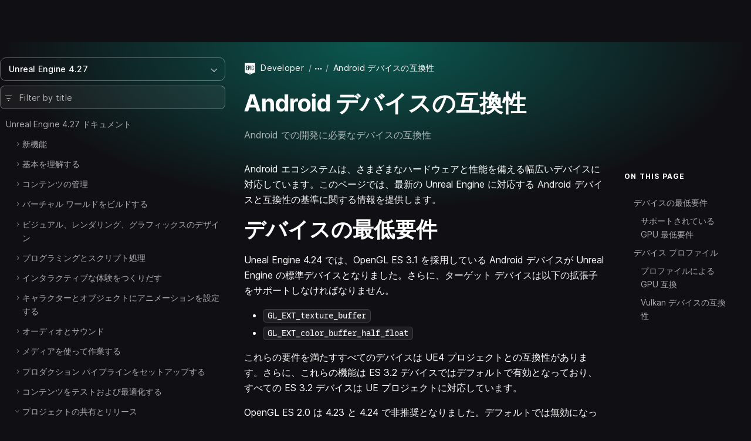

--- FILE ---
content_type: text/html; charset=utf-8
request_url: https://dev.epicgames.com/documentation/ja-jp/unreal-engine/android-device-compatibility?application_version=4.27
body_size: 12145
content:
<!DOCTYPE html><html lang="ja-jp"><head><base href="/documentation/assets/">
    <meta charset="utf-8">
    <meta name="viewport" content="width=device-width, initial-scale=1, minimum-scale=1">

    
      <title>Android デバイスの互換性 | Unreal Engine 4.27 ドキュメンテーション | Epic Developer Community</title>

  <meta name="description" content="Android での開発に必要なデバイスの互換性" />
  <meta property="og:site_name" content="Epic Games Developer" />
  <meta property="og:description" content="Android での開発に必要なデバイスの互換性" />
  <meta property="og:title" content="Android デバイスの互換性 | Unreal Engine 4.27 ドキュメンテーション | Epic Developer Community" />
  <meta property="og:image" content="https://dev.epicgames.com/community/api/documentation/image/meta_tag?path=ja-jp/unreal-engine/android-device-compatibility&amp;application_version=4.27" />
  <meta property="og:image:width" content="1200" />
  <meta property="og:image:height" content="630" />
  <meta property="og:type" content="website"  />
  <meta property="og:url" content="https://dev.epicgames.com/documentation/ja-jp/unreal-engine/sharing-and-releasing-projects-for-unreal-engine" />
  <meta name="twitter:card" content="summary_large_image" />
  <meta name="twitter:title" content="Android デバイスの互換性 | Unreal Engine 4.27 ドキュメンテーション | Epic Developer Community" />
  <meta name="twitter:image" content="https://dev.epicgames.com/community/api/documentation/image/meta_tag?path=ja-jp/unreal-engine/android-device-compatibility&amp;application_version=4.27" />
  <meta name="twitter:description" content="Android での開発に必要なデバイスの互換性" />
  <meta name="twitter:site" content="@UnrealEngine" />

  <link rel="canonical" href="https://dev.epicgames.com/documentation/ja-jp/unreal-engine/sharing-and-releasing-projects-for-unreal-engine" />

    

    <link rel="icon" media="(prefers-color-scheme:light)" type="image/png" href="https://edc-cdn.net/assets/images/favicon-light.png">
    <link rel="icon" media="(prefers-color-scheme:dark)" type="image/png" href="https://edc-cdn.net/assets/images/favicon-dark.png">

    
  <link rel="stylesheet" href="styles.e5d214d42387f52b.css"><style ng-app-id="serverApp">[_nghost-serverApp-c1581645311]{--_scrollbar-track-thickness-px: var(--scrollbar-track-thickness, 7px);--_scrollbar-container-offset-px: var(--scrollbar-container-offset, 0px);--_scrollbar-total-thickness-px: calc(var(--_scrollbar-track-thickness-px) + var(--_scrollbar-container-offset-px) * 2);--_scrollbar-thumb-min-size: var(--scrollbar-thumb-min-size, 20);position:relative!important;box-sizing:border-box!important;padding:0!important;-webkit-overflow-scrolling:touch;will-change:scroll-position}[_nghost-serverApp-c1581645311]    >.ng-scroll-spacer{position:absolute;inset-block-start:0;inset-inline-start:0;width:calc(var(--_spacer-width) * 1px);height:calc(var(--_spacer-height) * 1px);min-width:100%;min-height:100%}[_nghost-serverApp-c1581645311]{scrollbar-width:none!important}[_nghost-serverApp-c1581645311]::-webkit-scrollbar{display:none!important}[_nghost-serverApp-c1581645311]{--_viewport-overflow: auto;--_scrollbar-content-width: fit-content;overflow:var(--_viewport-overflow)}[orientation=vertical][_nghost-serverApp-c1581645311]{--_viewport-overflow: hidden auto;--_scrollbar-content-width: unset}[orientation=horizontal][_nghost-serverApp-c1581645311]{--_viewport-overflow: auto hidden}[_nghost-serverApp-c1581645311]{--_vertical-inset-block-start: var(--_scrollbar-container-offset-px);--_vertical-inset-block-end: var(--_scrollbar-container-offset-px);--_horizontal-inline-start: var(--_scrollbar-container-offset-px);--_horizontal-inline-end: var(--_scrollbar-container-offset-px);--_scrollbar-grid-template: ". scrollbar-y" 1fr "scrollbar-x ." auto / 1fr auto;--_scrollbar-wrapper-y-start: initial;--_scrollbar-wrapper-y-end: 0;--_scrollbar-wrapper-x-top: initial;--_scrollbar-wrapper-x-bottom: 0}[position=invertY][_nghost-serverApp-c1581645311]{--_scrollbar-grid-template: "scrollbar-y ." 1fr ". scrollbar-x" auto / auto 1fr}[position=invertX][_nghost-serverApp-c1581645311]{--_scrollbar-grid-template: "scrollbar-x ." auto ". scrollbar-y" 1fr / 1fr auto}[position=invertAll][_nghost-serverApp-c1581645311]{--_scrollbar-grid-template: ". scrollbar-x" auto "scrollbar-y ." 1fr / auto 1fr }[_nghost-serverApp-c1581645311]{--_horizontal-block-start: initial;--_horizontal-block-end: var(--_scrollbar-container-offset-px)}[_nghost-serverApp-c1581645311]:is([position=invertX],[position=invertAll]){--_horizontal-block-start: var(--_scrollbar-container-offset-px);--_horizontal-block-end: initial;--_scrollbar-wrapper-x-top: 0;--_scrollbar-wrapper-x-bottom: initial}[_nghost-serverApp-c1581645311]{--_vertical-inset-inline-end: var(--_scrollbar-container-offset-px);--_vertical-inset-inline-start: initial}[_nghost-serverApp-c1581645311]:is([position=invertY],[position=invertAll]){--_vertical-inset-inline-start: var(--_scrollbar-container-offset-px);--_vertical-inset-inline-end: initial;--_scrollbar-wrapper-y-start: 0;--_scrollbar-wrapper-y-end: initial}[verticalUsed=true][horizontalUsed=true][_nghost-serverApp-c1581645311]{--_scrollbar-thickness-margin-px: calc(var(--_scrollbar-track-thickness-px) + var(--_scrollbar-container-offset-px) * 3)}[horizontalUsed=true][_nghost-serverApp-c1581645311]{--_vertical-inset-block-start: var(--_scrollbar-container-offset-px);--_vertical-inset-block-end: var(--_scrollbar-thickness-margin-px)}[horizontalUsed=true][_nghost-serverApp-c1581645311]:is([position=invertX],[position=invertAll]){--_vertical-inset-block-start: var(--_scrollbar-thickness-margin-px);--_vertical-inset-block-end: var(--_scrollbar-container-offset-px)}[verticalUsed=true][_nghost-serverApp-c1581645311]{--_horizontal-inline-start: var(--_scrollbar-container-offset-px);--_horizontal-inline-end: var(--_scrollbar-thickness-margin-px)}[verticalUsed=true][_nghost-serverApp-c1581645311]:is([position=invertY],[position=invertAll]){--_horizontal-inline-start: var(--_scrollbar-thickness-margin-px);--_horizontal-inline-end: var(--_scrollbar-container-offset-px)}[_nghost-serverApp-c1581645311]{--_viewport-padding-block-start: 0;--_viewport-padding-block-end: 0;--_viewport-padding-inline-start: 0;--_viewport-padding-inline-end: 0}[appearance=native][verticalUsed=true][_nghost-serverApp-c1581645311]{--_viewport-padding-inline-start: 0;--_viewport-padding-inline-end: var(--_scrollbar-total-thickness-px)}[appearance=native][verticalUsed=true][_nghost-serverApp-c1581645311]:is([position=invertY],[position=invertAll]){--_viewport-padding-inline-start: var(--_scrollbar-total-thickness-px);--_viewport-padding-inline-end: 0}[appearance=native][horizontalUsed=true][_nghost-serverApp-c1581645311]{--_viewport-padding-block-start: 0;--_viewport-padding-block-end: var(--_scrollbar-total-thickness-px)}[appearance=native][horizontalUsed=true][_nghost-serverApp-c1581645311]:is([position=invertX],[position=invertAll]){--_viewport-padding-block-start: var(--_scrollbar-total-thickness-px);--_viewport-padding-block-end: 0}[_nghost-serverApp-c1581645311]{--_horizontal-thumb-display: block;--_vertical-thumb-display: block}[isVerticallyScrollable=false][_nghost-serverApp-c1581645311]{--_vertical-thumb-display: none}[isHorizontallyScrollable=false][_nghost-serverApp-c1581645311]{--_horizontal-thumb-display: none}[visibility=hover][_nghost-serverApp-c1581645311]{--_scrollbar-hover-opacity: 0;--_scrollbar-opacity-transition: opacity var(--scrollbar-hover-opacity-transition-leave-duration, .4s) var(--scrollbar-hover-opacity-transition-leave-delay, 1s)}[visibility=hover][scrolling=true][_nghost-serverApp-c1581645311], [visibility=hover][_nghost-serverApp-c1581645311]:hover, [visibility=hover][_nghost-serverApp-c1581645311]:active, [visibility=hover][_nghost-serverApp-c1581645311]:focus{--_scrollbar-hover-opacity: 1;--_scrollbar-opacity-transition: opacity var(--scrollbar-hover-opacity-transition-enter-duration, 0)}[_nghost-serverApp-c1581645311]{--_viewport_scroll-timeline: unset;--_animation-timeline-y: unset;--_scrollbar-thumb-transform-from: unset;--_scrollbar-thumb-transform-to: unset}[verticalUsed=true][_nghost-serverApp-c1581645311]{--_timeline-scope: --scrollerY;--_animation-timeline-y: --scrollerY;--_viewport_scroll-timeline: --scrollerY y}[horizontalUsed=true][_nghost-serverApp-c1581645311]{--_timeline-scope: --scrollerX;--_animation-timeline-x: --scrollerX;--_viewport_scroll-timeline: --scrollerX x}[verticalUsed=true][horizontalUsed=true][_nghost-serverApp-c1581645311]{--_timeline-scope: --scrollerX, --scrollerY;--_viewport_scroll-timeline: --scrollerX x, --scrollerY y}[_nghost-serverApp-c1581645311]{scroll-timeline:var(--_viewport_scroll-timeline);--_scrollbar-hover-thickness-px: var(--scrollbar-track-hover-thickness, var(--_scrollbar-track-thickness-px));--_scrollbar-active-thickness-px: var(--scrollbar-track-active-thickness, var(--_scrollbar-hover-thickness-px));--_track-y-thickness-px: var(--_scrollbar-track-thickness-px);--_track-x-thickness-px: var(--_scrollbar-track-thickness-px);-webkit-user-select:var(--_viewport-user-select);user-select:var(--_viewport-user-select)}[dragging=x][_nghost-serverApp-c1581645311], [dragging=y][_nghost-serverApp-c1581645311]{--_viewport-user-select: none}[dragging=x][_nghost-serverApp-c1581645311]{--_track-x-thickness-px: var(--_scrollbar-active-thickness-px)}[dragging=y][_nghost-serverApp-c1581645311]{--_track-y-thickness-px: var(--_scrollbar-active-thickness-px)}[_nghost-serverApp-c1581645311]{overscroll-behavior:var(--scrollbar-overscroll-behavior, initial)}[mobile=true][_nghost-serverApp-c1581645311]{overscroll-behavior:var(--scrollbar-mobile-overscroll-behavior, none)}[_nghost-serverApp-c1581645311]{--_viewport-pointer-events: auto;--_scrollbar-y-pointer-events: auto;--_scrollbar-x-pointer-events: auto;pointer-events:var(--_viewport-pointer-events)}[disableInteraction=true][_nghost-serverApp-c1581645311]{--_viewport-pointer-events: none;--_scrollbar-y-pointer-events: none;--_scrollbar-x-pointer-events: none}[isVerticallyScrollable=false][_nghost-serverApp-c1581645311]{--_scrollbar-y-pointer-events: none}[isHorizontallyScrollable=false][_nghost-serverApp-c1581645311]{--_scrollbar-x-pointer-events: none}[_nghost-serverApp-c1581645311]{--_scrollbar-thumb-color: var(--scrollbar-thumb-color, #1e90ff);--_scrollbar-thumb-hover-color: var(--scrollbar-thumb-hover-color, var(--_scrollbar-thumb-color));--_scrollbar-thumb-active-color: var(--scrollbar-thumb-active-color, var(--_scrollbar-thumb-hover-color));--_scrollbar-button-color: var(--scrollbar-button-color, transparent);--_scrollbar-button-hover-color: var(--scrollbar-button-hover-color, var(--_scrollbar-button-color));--_scrollbar-button-active-color: var(--scrollbar-button-active-color, var(--_scrollbar-button-hover-color));--_scrollbar-button-inactive-color: var(--scrollbar-button-inactive-color, color-mix(in srgb, var(--_scrollbar-button-color), #000 35%));--_scrollbar-button-fill: var(--scrollbar-button-fill, var(--_scrollbar-thumb-color));--_scrollbar-button-hover-fill: var(--scrollbar-button-hover-fill, var(--_scrollbar-thumb-hover-color));--_scrollbar-button-active-fill: var(--scrollbar-button-active-fill, var(--_scrollbar-thumb-active-color));--_scrollbar-button-inactive-fill: var(--scrollbar-button-inactive-fill, color-mix(in srgb, var(--_scrollbar-button-fill), #000 35%))}@layer default{[_nghost-serverApp-c1581645311]{display:block;max-height:100%;max-width:100%}}</style><style ng-app-id="serverApp">[_nghost-serverApp-c2617948613]{box-sizing:border-box;width:var(--_scrollbar-content-width);z-index:1;min-width:100%;min-height:100%;padding-block-start:var(--_viewport-padding-block-start, 0);padding-block-end:var(--_viewport-padding-block-end, 0);padding-inline-start:var(--_viewport-padding-inline-start, 0);padding-inline-end:var(--_viewport-padding-inline-end, 0)}@layer default{[_nghost-serverApp-c2617948613]{position:relative}[_nghost-serverApp-c2617948613]:not(table){display:flow-root}}</style><style ng-app-id="serverApp">[_nghost-serverApp-c4020475482]{pointer-events:none;position:absolute;inset:0;display:grid;grid-template:var(--_scrollbar-grid-template)}</style><script src="https://js.hcaptcha.com/1/api.js?render=explicit&uj=true" async defer></script></head>

  <body class="theme-unreal-engine"><!--nghm-->
    <div style="display: none">
      
          <script type="text/javascript">
            window.currentProfile = {};
          </script>
        
      
          <script type="text/javascript">
            window.currentPermissions = {"authorizations":{"user_profiles":{"create_profile":true,"hide":false,"manage_badges":false,"manage_organization":false,"manage_profile":false,"read_profile":true,"unhide":false,"update_my_profile":false},"snippets":{"bypass_rate_limit":false,"create_snippet_post":false,"hide":false,"manage_snippet_post":false,"publish_snippet_post":false,"read_community_hidden":false,"read_metrics":false,"read_snippet":true,"read_snippet_post":true,"read_unpublished_snippet_post":false,"unhide":false},"cms":{"manage_announcements":false,"manage_roadmap":false,"manage_videos":false,"read_announcements":true,"read_video_detail":false}},"roles":["guest"]};
          </script>
        
    </div>

    <app-root class="app-root" ng-version="21.1.1" ngh="20" ng-server-context="ssr"><div id="top"></div><site-header class="d-print-none site-header" ngh="0"><!----><unrealengine-navigation langurlparam="locale" locale="ja" isloggedin="false" customaccountlinks="[
  {
    &quot;id&quot;: &quot;notifications&quot;,
    &quot;key&quot;: &quot;notifications&quot;,
    &quot;label&quot;: &quot;Notifications&quot;,
    &quot;locale&quot;: &quot;en&quot;,
    &quot;hrefTemplate&quot;: &quot;https://dev.epicgames.com/community/api/user_profiles/tab-redirect/notifications/undefined&quot;
  },
  {
    &quot;id&quot;: &quot;favorites&quot;,
    &quot;key&quot;: &quot;favorites&quot;,
    &quot;label&quot;: &quot;Favorites&quot;,
    &quot;locale&quot;: &quot;en&quot;,
    &quot;hrefTemplate&quot;: &quot;/community/profile/undefined/undefined/favorites&quot;
  },
  {
    &quot;id&quot;: &quot;edit-profile&quot;,
    &quot;key&quot;: &quot;edit-profile&quot;,
    &quot;label&quot;: &quot;Edit Profile&quot;,
    &quot;locale&quot;: &quot;en&quot;,
    &quot;hrefTemplate&quot;: &quot;/community/profile/edit&quot;
  }
]" localeoptions="[
  {
    &quot;id&quot;: &quot;en&quot;,
    &quot;locale&quot;: &quot;en&quot;,
    &quot;label&quot;: &quot;English&quot;,
    &quot;langCode&quot;: &quot;en-us&quot;
  },
  {
    &quot;id&quot;: &quot;fr&quot;,
    &quot;locale&quot;: &quot;fr&quot;,
    &quot;label&quot;: &quot;Français&quot;,
    &quot;langCode&quot;: &quot;fr-fr&quot;
  },
  {
    &quot;id&quot;: &quot;es_ES&quot;,
    &quot;locale&quot;: &quot;es_ES&quot;,
    &quot;label&quot;: &quot;Español (España)&quot;,
    &quot;langCode&quot;: &quot;es-es&quot;
  },
  {
    &quot;id&quot;: &quot;es_MX&quot;,
    &quot;locale&quot;: &quot;es_MX&quot;,
    &quot;label&quot;: &quot;Español (LatAm)&quot;,
    &quot;langCode&quot;: &quot;es-mx&quot;
  },
  {
    &quot;id&quot;: &quot;de&quot;,
    &quot;locale&quot;: &quot;de&quot;,
    &quot;label&quot;: &quot;Deutsch&quot;,
    &quot;langCode&quot;: &quot;de-de&quot;
  },
  {
    &quot;id&quot;: &quot;pt_BR&quot;,
    &quot;locale&quot;: &quot;pt_BR&quot;,
    &quot;label&quot;: &quot;Português (Brasil)&quot;,
    &quot;langCode&quot;: &quot;pt-br&quot;
  },
  {
    &quot;id&quot;: &quot;it&quot;,
    &quot;locale&quot;: &quot;it&quot;,
    &quot;label&quot;: &quot;Italiano&quot;,
    &quot;langCode&quot;: &quot;it-it&quot;
  },
  {
    &quot;id&quot;: &quot;pl&quot;,
    &quot;locale&quot;: &quot;pl&quot;,
    &quot;label&quot;: &quot;Polski&quot;,
    &quot;langCode&quot;: &quot;pl-pl&quot;
  },
  {
    &quot;id&quot;: &quot;tr&quot;,
    &quot;locale&quot;: &quot;tr&quot;,
    &quot;label&quot;: &quot;Türkçe&quot;,
    &quot;langCode&quot;: &quot;tr-tr&quot;
  },
  {
    &quot;id&quot;: &quot;ru&quot;,
    &quot;locale&quot;: &quot;ru&quot;,
    &quot;label&quot;: &quot;Русский&quot;,
    &quot;langCode&quot;: &quot;ru-ru&quot;
  },
  {
    &quot;id&quot;: &quot;ja&quot;,
    &quot;locale&quot;: &quot;ja&quot;,
    &quot;label&quot;: &quot;日本語&quot;,
    &quot;langCode&quot;: &quot;ja-jp&quot;
  },
  {
    &quot;id&quot;: &quot;ko&quot;,
    &quot;locale&quot;: &quot;ko&quot;,
    &quot;label&quot;: &quot;한국어&quot;,
    &quot;langCode&quot;: &quot;ko-kr&quot;
  },
  {
    &quot;id&quot;: &quot;zh_CN&quot;,
    &quot;locale&quot;: &quot;zh_CN&quot;,
    &quot;label&quot;: &quot;简体中文&quot;,
    &quot;langCode&quot;: &quot;zh-cn&quot;
  }
]" signoutlink="{
  &quot;id&quot;: &quot;logout&quot;,
  &quot;key&quot;: &quot;logout&quot;,
  &quot;label&quot;: &quot;Sign out&quot;,
  &quot;locale&quot;: &quot;en&quot;,
  &quot;hrefTemplate&quot;: &quot;/community&quot;
}" signinlink="{
  &quot;id&quot;: &quot;signin&quot;,
  &quot;key&quot;: &quot;signin&quot;,
  &quot;label&quot;: &quot;Sign in&quot;,
  &quot;locale&quot;: &quot;en&quot;,
  &quot;hrefTemplate&quot;: &quot;https://dev.epicgames.com/community/api/user_identity/login/start?destination=https%3A%2F%2Fdev.epicgames.com%2Fdocumentation%2Fja-jp%2Funreal-engine%2Fandroid-device-compatibility%3Fapplication_version%3D4.27&quot;
}"></unrealengine-navigation><!----><!----><!----><!----><!----><!----><!----><!----><!----></site-header><side-panel ngh="1"><div class="side-panel"><div class="mb-3"><button type="button" class="btn btn-lg is-close" title="Close"><i class="eds-icon icon-x-mark"></i></button></div><!----></div><div tabindex="0" class="side-panel-backdrop"></div></side-panel><div class="site-container"><site-nav class="site-nav d-print-none" ngh="3"><edc-sidebar class="" application-family="unreal_engine" user-avatar-url="https://edc-cdn.net/assets/images/default-user.svg" app-context="community" can-access-manage="false" locale="ja-jp" nav-links="[]" category-links="[]" is-show-profile-links="true"><div><table-of-contents class="document-table-of-content-block" ngh="2"><!----><div dropdown="dropdown" class="contents-versions dropdown"><button type="button" aria-expanded="false" class="btn btn-outline is-menu-expander w-100 justify-content-between"><span><span>Unreal Engine 4.27</span></span><i class="eds-icon icon-chevron-down"></i></button><ul class="dropdown-menu"><li class="nav-item"><a class="dropdown-item" href="/documentation/ja-jp/unreal-engine/android-device-compatibility?application_version=5.7">Unreal Engine 5.7</a></li><li class="nav-item"><a class="dropdown-item" href="/documentation/ja-jp/unreal-engine/android-device-compatibility?application_version=5.6">Unreal Engine 5.6</a></li><li class="nav-item"><a class="dropdown-item" href="/documentation/ja-jp/unreal-engine/android-device-compatibility?application_version=5.5">Unreal Engine 5.5</a></li><li class="nav-item"><a class="dropdown-item" href="/documentation/ja-jp/unreal-engine/android-device-compatibility?application_version=5.4">Unreal Engine 5.4</a></li><li class="nav-item"><a class="dropdown-item" href="/documentation/ja-jp/unreal-engine/android-device-compatibility?application_version=5.3">Unreal Engine 5.3</a></li><li class="nav-item"><a class="dropdown-item" href="/documentation/ja-jp/unreal-engine/android-device-compatibility?application_version=5.2">Unreal Engine 5.2</a></li><li class="nav-item"><a class="dropdown-item" href="/documentation/ja-jp/unreal-engine/android-device-compatibility?application_version=5.1">Unreal Engine 5.1</a></li><li class="nav-item"><a class="dropdown-item" href="/documentation/ja-jp/unreal-engine/android-device-compatibility?application_version=5.0">Unreal Engine 5.0</a></li><li class="nav-item"><a class="dropdown-item is-active" href="/documentation/ja-jp/unreal-engine/android-device-compatibility?application_version=4.27">Unreal Engine 4.27</a></li><!----></ul></div><!----><div class="toc-form-block"><form novalidate="" class="search-field ng-untouched ng-pristine ng-valid"><i class="eds-icon icon-three-lines-horizontal-decrease icon-pad-left"></i><input type="search" name="query" class="form-control ng-untouched ng-pristine ng-valid" placeholder="Filter by title" aria-label="Filter by title" value=""></form><!----></div><!----><div class="documents-tree"><nav><ul class="contents-table"><li class="contents-table-item"><div class="contents-table-el is-root-entry"><!----><!----><!----><!----><a class="contents-table-link is-parent" href="/documentation/ja-jp/unreal-engine/unreal-engine-4-27-documentation?application_version=4.27">Unreal Engine 4.27 ドキュメント</a><!----></div><ul class="contents-table-list"><li class="contents-table-item"><div class="contents-table-el"><button type="button" class="btn btn-expander" aria-label="Expand"><i class="eds-icon icon-chevron-right icon-expander text-secondary"></i><!----></button><!----><!----><!----><!----><a class="contents-table-link is-parent" href="/documentation/ja-jp/unreal-engine/whats-new?application_version=4.27">新機能</a><!----></div><!----></li><!----><li class="contents-table-item"><div class="contents-table-el"><button type="button" class="btn btn-expander" aria-label="Expand"><i class="eds-icon icon-chevron-right icon-expander text-secondary"></i><!----></button><!----><!----><!----><!----><a class="contents-table-link is-parent" href="/documentation/ja-jp/unreal-engine/understanding-the-basics?application_version=4.27">基本を理解する</a><!----></div><!----></li><!----><li class="contents-table-item"><div class="contents-table-el"><button type="button" class="btn btn-expander" aria-label="Expand"><i class="eds-icon icon-chevron-right icon-expander text-secondary"></i><!----></button><!----><!----><!----><!----><a class="contents-table-link is-parent" href="/documentation/ja-jp/unreal-engine/working-with-content?application_version=4.27">コンテンツの管理</a><!----></div><!----></li><!----><li class="contents-table-item"><div class="contents-table-el"><button type="button" class="btn btn-expander" aria-label="Expand"><i class="eds-icon icon-chevron-right icon-expander text-secondary"></i><!----></button><!----><!----><!----><!----><a class="contents-table-link is-parent" href="/documentation/ja-jp/unreal-engine/building-virtual-worlds?application_version=4.27">バーチャル ワールドをビルドする</a><!----></div><!----></li><!----><li class="contents-table-item"><div class="contents-table-el"><button type="button" class="btn btn-expander" aria-label="Expand"><i class="eds-icon icon-chevron-right icon-expander text-secondary"></i><!----></button><!----><!----><!----><!----><a class="contents-table-link is-parent" href="/documentation/ja-jp/unreal-engine/designing-visuals-rendering-and-graphics?application_version=4.27">ビジュアル、レンダリング、グラフィックスのデザイン</a><!----></div><!----></li><!----><li class="contents-table-item"><div class="contents-table-el"><button type="button" class="btn btn-expander" aria-label="Expand"><i class="eds-icon icon-chevron-right icon-expander text-secondary"></i><!----></button><!----><!----><!----><!----><a class="contents-table-link is-parent" href="/documentation/ja-jp/unreal-engine/programming-and-scripting?application_version=4.27">プログラミングとスクリプト処理</a><!----></div><!----></li><!----><li class="contents-table-item"><div class="contents-table-el"><button type="button" class="btn btn-expander" aria-label="Expand"><i class="eds-icon icon-chevron-right icon-expander text-secondary"></i><!----></button><!----><!----><!----><!----><a class="contents-table-link is-parent" href="/documentation/ja-jp/unreal-engine/making-interactive-experiences?application_version=4.27">インタラクティブな体験をつくりだす</a><!----></div><!----></li><!----><li class="contents-table-item"><div class="contents-table-el"><button type="button" class="btn btn-expander" aria-label="Expand"><i class="eds-icon icon-chevron-right icon-expander text-secondary"></i><!----></button><!----><!----><!----><!----><a class="contents-table-link is-parent" href="/documentation/ja-jp/unreal-engine/animating-characters-and-objects?application_version=4.27">キャラクターとオブジェクトにアニメーションを設定する</a><!----></div><!----></li><!----><li class="contents-table-item"><div class="contents-table-el"><button type="button" class="btn btn-expander" aria-label="Expand"><i class="eds-icon icon-chevron-right icon-expander text-secondary"></i><!----></button><!----><!----><!----><!----><a class="contents-table-link is-parent" href="/documentation/ja-jp/unreal-engine/working-with-audio?application_version=4.27">オーディオとサウンド</a><!----></div><!----></li><!----><li class="contents-table-item"><div class="contents-table-el"><button type="button" class="btn btn-expander" aria-label="Expand"><i class="eds-icon icon-chevron-right icon-expander text-secondary"></i><!----></button><!----><!----><!----><!----><a class="contents-table-link is-parent" href="/documentation/ja-jp/unreal-engine/working-with-media?application_version=4.27">メディアを使って作業する</a><!----></div><!----></li><!----><li class="contents-table-item"><div class="contents-table-el"><button type="button" class="btn btn-expander" aria-label="Expand"><i class="eds-icon icon-chevron-right icon-expander text-secondary"></i><!----></button><!----><!----><!----><!----><a class="contents-table-link is-parent" href="/documentation/ja-jp/unreal-engine/setting-up-your-production-pipeline?application_version=4.27">プロダクション パイプラインをセットアップする</a><!----></div><!----></li><!----><li class="contents-table-item"><div class="contents-table-el"><button type="button" class="btn btn-expander" aria-label="Expand"><i class="eds-icon icon-chevron-right icon-expander text-secondary"></i><!----></button><!----><!----><!----><!----><a class="contents-table-link is-parent" href="/documentation/ja-jp/unreal-engine/testing-and-optimizing-your-content?application_version=4.27">コンテンツをテストおよび最適化する</a><!----></div><!----></li><!----><li class="contents-table-item"><div class="contents-table-el"><button type="button" class="btn btn-expander" aria-label="Collapse"><i class="eds-icon icon-chevron-right icon-expander text-secondary is-rotated"></i><!----></button><!----><!----><!----><!----><a class="contents-table-link is-parent" href="/documentation/ja-jp/unreal-engine/sharing-and-releasing-projects?application_version=4.27">プロジェクトの共有とリリース</a><!----></div><ul class="contents-table-list"><li class="contents-table-item"><div class="contents-table-el"><button type="button" class="btn btn-expander" aria-label="Expand"><!----></button><!----><!----><!----><!----><a class="contents-table-link" href="/documentation/ja-jp/unreal-engine/autosdk-reference?application_version=4.27">AutoSDK のリファレンス</a><!----></div><!----></li><!----><li class="contents-table-item"><div class="contents-table-el"><button type="button" class="btn btn-expander" aria-label="Expand"><!----></button><!----><!----><!----><!----><a class="contents-table-link" href="/documentation/ja-jp/unreal-engine/building-unreal-engine-as-a-library?application_version=4.27">Unreal Engine as a Library をビルドする</a><!----></div><!----></li><!----><li class="contents-table-item"><div class="contents-table-el"><button type="button" class="btn btn-expander" aria-label="Expand"><i class="eds-icon icon-chevron-right icon-expander text-secondary"></i><!----></button><!----><!----><!----><!----><a class="contents-table-link is-parent" href="/documentation/ja-jp/unreal-engine/containers?application_version=4.27">コンテナ</a><!----></div><!----></li><!----><li class="contents-table-item"><div class="contents-table-el"><button type="button" class="btn btn-expander" aria-label="Expand"><i class="eds-icon icon-chevron-right icon-expander text-secondary"></i><!----></button><!----><!----><!----><!----><a class="contents-table-link is-parent" href="/documentation/ja-jp/unreal-engine/linux-game-development?application_version=4.27">Linux ゲームの開発</a><!----></div><!----></li><!----><li class="contents-table-item"><div class="contents-table-el"><button type="button" class="btn btn-expander" aria-label="Collapse"><i class="eds-icon icon-chevron-right icon-expander text-secondary is-rotated"></i><!----></button><!----><!----><!----><!----><a class="contents-table-link is-parent" href="/documentation/ja-jp/unreal-engine/mobile-game-development?application_version=4.27">モバイル ゲームの開発</a><!----></div><ul class="contents-table-list"><li class="contents-table-item"><div class="contents-table-el"><button type="button" class="btn btn-expander" aria-label="Expand"><!----></button><!----><!----><!----><!----><a class="contents-table-link" href="/documentation/ja-jp/unreal-engine/feature-levels-and-rendering-modes?application_version=4.27">機能レベルとレンダリング モード</a><!----></div><!----></li><!----><li class="contents-table-item"><div class="contents-table-el"><button type="button" class="btn btn-expander" aria-label="Collapse"><i class="eds-icon icon-chevron-right icon-expander text-secondary is-rotated"></i><!----></button><!----><!----><!----><!----><a class="contents-table-link is-parent" href="/documentation/ja-jp/unreal-engine/android-game-development?application_version=4.27">Android ゲームの開発</a><!----></div><ul class="contents-table-list"><li class="contents-table-item"><div class="contents-table-el"><button type="button" class="btn btn-expander" aria-label="Expand"><!----></button><!----><!----><!----><!----><a class="contents-table-link" href="/documentation/ja-jp/unreal-engine/android-development-requirements?application_version=4.27">Android Development Requirements</a><!----></div><!----></li><!----><li class="contents-table-item"><div class="contents-table-el is-active"><button type="button" class="btn btn-expander" aria-label="Collapse"><!----></button><!----><!----><span title="Android &amp;#12487;&amp;#12496;&amp;#12452;&amp;#12473;&amp;#12398;&amp;#20114;&amp;#25563;&amp;#24615;">Android デバイスの互換性</span><!----><!----><!----></div><!----></li><!----><li class="contents-table-item"><div class="contents-table-el"><button type="button" class="btn btn-expander" aria-label="Expand"><!----></button><!----><!----><!----><!----><a class="contents-table-link" href="/documentation/ja-jp/unreal-engine/android-quick-start?application_version=4.27">Android クイック スタート</a><!----></div><!----></li><!----><li class="contents-table-item"><div class="contents-table-el"><button type="button" class="btn btn-expander" aria-label="Expand"><!----></button><!----><!----><!----><!----><a class="contents-table-link" href="/documentation/ja-jp/unreal-engine/debugging-android-projects-in-visual-studio-with-agde?application_version=4.27">Visual Studio で AGDE を使用してデバッグする</a><!----></div><!----></li><!----><li class="contents-table-item"><div class="contents-table-el"><button type="button" class="btn btn-expander" aria-label="Expand"><i class="eds-icon icon-chevron-right icon-expander text-secondary"></i><!----></button><!----><!----><!----><!----><a class="contents-table-link is-parent" href="/documentation/ja-jp/unreal-engine/services-for-android?application_version=4.27">Android 向けのサービス</a><!----></div><!----></li><!----><li class="contents-table-item"><div class="contents-table-el"><button type="button" class="btn btn-expander" aria-label="Expand"><i class="eds-icon icon-chevron-right icon-expander text-secondary"></i><!----></button><!----><!----><!----><!----><a class="contents-table-link is-parent" href="/documentation/ja-jp/unreal-engine/android-project-setup?application_version=4.27">Android プロジェクトの設定</a><!----></div><!----></li><!----><li class="contents-table-item"><div class="contents-table-el"><button type="button" class="btn btn-expander" aria-label="Expand"><!----></button><!----><!----><!----><!----><a class="contents-table-link" href="/documentation/ja-jp/unreal-engine/android-debugging?application_version=4.27">Android でのデバッグ作業</a><!----></div><!----></li><!----><li class="contents-table-item"><div class="contents-table-el"><button type="button" class="btn btn-expander" aria-label="Expand"><!----></button><!----><!----><!----><!----><a class="contents-table-link" href="/documentation/ja-jp/unreal-engine/android-virtual-keyboard?application_version=4.27">Android 仮想キーボード</a><!----></div><!----></li><!----><li class="contents-table-item"><div class="contents-table-el"><button type="button" class="btn btn-expander" aria-label="Expand"><!----></button><!----><!----><!----><!----><a class="contents-table-link" href="/documentation/ja-jp/unreal-engine/android-development-reference?application_version=4.27">Android ゲームの開発のリファレンス</a><!----></div><!----></li><!----><li class="contents-table-item"><div class="contents-table-el"><button type="button" class="btn btn-expander" aria-label="Expand"><!----></button><!----><!----><!----><!----><a class="contents-table-link" href="/documentation/ja-jp/unreal-engine/android-vulkan-mobile-renderer?application_version=4.27">Android Vulkan モバイル レンダラ</a><!----></div><!----></li><!----><li class="contents-table-item"><div class="contents-table-el"><button type="button" class="btn btn-expander" aria-label="Expand"><i class="eds-icon icon-chevron-right icon-expander text-secondary"></i><!----></button><!----><!----><!----><!----><a class="contents-table-link is-parent" href="/documentation/ja-jp/unreal-engine/distribution-on-android?application_version=4.27">Android　での配布</a><!----></div><!----></li><!----><li class="contents-table-item"><div class="contents-table-el"><button type="button" class="btn btn-expander" aria-label="Expand"><!----></button><!----><!----><!----><!----><a class="contents-table-link" href="/documentation/ja-jp/unreal-engine/android-configuration-rules-system?application_version=4.27">Android コンフィギュレーション ルール システム</a><!----></div><!----></li><!----><li class="contents-table-item"><div class="contents-table-el"><button type="button" class="btn btn-expander" aria-label="Expand"><!----></button><!----><!----><!----><!----><a class="contents-table-link" href="/documentation/ja-jp/unreal-engine/pso-caching-on-android?application_version=4.27">PSO Caching on Android</a><!----></div><!----></li><!----><li class="contents-table-item"><div class="contents-table-el"><button type="button" class="btn btn-expander" aria-label="Expand"><!----></button><!----><!----><!----><!----><a class="contents-table-link" href="/documentation/ja-jp/unreal-engine/customizing-device-profiles-and-scalability-for-android?application_version=4.27">Android 向けのデバイス プロファイルとスケーラビリティのカスタマイズ</a><!----></div><!----></li><!----><!----><!----></ul><!----></li><!----><li class="contents-table-item"><div class="contents-table-el"><button type="button" class="btn btn-expander" aria-label="Expand"><i class="eds-icon icon-chevron-right icon-expander text-secondary"></i><!----></button><!----><!----><!----><!----><a class="contents-table-link is-parent" href="/documentation/ja-jp/unreal-engine/ios-game-development?application_version=4.27">iOS ゲームの開発</a><!----></div><!----></li><!----><li class="contents-table-item"><div class="contents-table-el"><button type="button" class="btn btn-expander" aria-label="Expand"><i class="eds-icon icon-chevron-right icon-expander text-secondary"></i><!----></button><!----><!----><!----><!----><a class="contents-table-link is-parent" href="/documentation/ja-jp/unreal-engine/mobile-rendering?application_version=4.27">モバイル レンダリング</a><!----></div><!----></li><!----><li class="contents-table-item"><div class="contents-table-el"><button type="button" class="btn btn-expander" aria-label="Expand"><i class="eds-icon icon-chevron-right icon-expander text-secondary"></i><!----></button><!----><!----><!----><!----><a class="contents-table-link is-parent" href="/documentation/ja-jp/unreal-engine/mobile-services?application_version=4.27">モバイル サービス</a><!----></div><!----></li><!----><li class="contents-table-item"><div class="contents-table-el"><button type="button" class="btn btn-expander" aria-label="Expand"><!----></button><!----><!----><!----><!----><a class="contents-table-link" href="/documentation/ja-jp/unreal-engine/mobile-previewer?application_version=4.27">Mobile Previewer</a><!----></div><!----></li><!----><li class="contents-table-item"><div class="contents-table-el"><button type="button" class="btn btn-expander" aria-label="Expand"><!----></button><!----><!----><!----><!----><a class="contents-table-link" href="/documentation/ja-jp/unreal-engine/mobile-packaging-wizard?application_version=4.27">モバイル パッケージング ウィザード</a><!----></div><!----></li><!----><li class="contents-table-item"><div class="contents-table-el"><button type="button" class="btn btn-expander" aria-label="Expand"><!----></button><!----><!----><!----><!----><a class="contents-table-link" href="/documentation/ja-jp/unreal-engine/unreal-plugin-language?application_version=4.27">Unreal プラグイン言語</a><!----></div><!----></li><!----><li class="contents-table-item"><div class="contents-table-el"><button type="button" class="btn btn-expander" aria-label="Expand"><!----></button><!----><!----><!----><!----><a class="contents-table-link" href="/documentation/ja-jp/unreal-engine/performance-guidelines-for-mobile-devices?application_version=4.27">モバイル デバイスのパフォーマンス ガイドライン</a><!----></div><!----></li><!----><li class="contents-table-item"><div class="contents-table-el"><button type="button" class="btn btn-expander" aria-label="Expand"><!----></button><!----><!----><!----><!----><a class="contents-table-link" href="/documentation/ja-jp/unreal-engine/mobile-performance-tips-and-tricks?application_version=4.27">モバイル パフォーマンスのヒントとコツ</a><!----></div><!----></li><!----><!----><!----></ul><!----></li><!----><li class="contents-table-item"><div class="contents-table-el"><button type="button" class="btn btn-expander" aria-label="Expand"><i class="eds-icon icon-chevron-right icon-expander text-secondary"></i><!----></button><!----><!----><!----><!----><a class="contents-table-link is-parent" href="/documentation/ja-jp/unreal-engine/patching-and-dlc?application_version=4.27">パッチと DLC</a><!----></div><!----></li><!----><li class="contents-table-item"><div class="contents-table-el"><button type="button" class="btn btn-expander" aria-label="Expand"><i class="eds-icon icon-chevron-right icon-expander text-secondary"></i><!----></button><!----><!----><!----><!----><a class="contents-table-link is-parent" href="/documentation/ja-jp/unreal-engine/pixel-streaming?application_version=4.27">Pixel Streaming</a><!----></div><!----></li><!----><li class="contents-table-item"><div class="contents-table-el"><button type="button" class="btn btn-expander" aria-label="Expand"><!----></button><!----><!----><!----><!----><a class="contents-table-link" href="/documentation/ja-jp/unreal-engine/playstation-4?application_version=4.27">PlayStation 4</a><!----></div><!----></li><!----><li class="contents-table-item"><div class="contents-table-el"><button type="button" class="btn btn-expander" aria-label="Expand"><i class="eds-icon icon-chevron-right icon-expander text-secondary"></i><!----></button><!----><!----><!----><!----><a class="contents-table-link is-parent" href="/documentation/ja-jp/unreal-engine/xr-development?application_version=4.27">XR 開発</a><!----></div><!----></li><!----><li class="contents-table-item"><div class="contents-table-el"><button type="button" class="btn btn-expander" aria-label="Expand"><!----></button><!----><!----><!----><!----><a class="contents-table-link" href="/documentation/ja-jp/unreal-engine/setting-device-profiles?application_version=4.27">デバイス プロファイルの設定</a><!----></div><!----></li><!----><li class="contents-table-item"><div class="contents-table-el"><button type="button" class="btn btn-expander" aria-label="Expand"><!----></button><!----><!----><!----><!----><a class="contents-table-link" href="/documentation/ja-jp/unreal-engine/low-latency-frame-syncing?application_version=4.27">Low Latency Frame Syncing (低遅延フレーム同期)</a><!----></div><!----></li><!----><li class="contents-table-item"><div class="contents-table-el"><button type="button" class="btn btn-expander" aria-label="Expand"><i class="eds-icon icon-chevron-right icon-expander text-secondary"></i><!----></button><!----><!----><!----><!----><a class="contents-table-link is-parent" href="/documentation/ja-jp/unreal-engine/packaging-and-cooking-games?application_version=4.27">ゲームのパッケージングとクック</a><!----></div><!----></li><!----><li class="contents-table-item"><div class="contents-table-el"><button type="button" class="btn btn-expander" aria-label="Expand"><!----></button><!----><!----><!----><!----><a class="contents-table-link" href="/documentation/ja-jp/unreal-engine/setting-tv-safe-zone-debugging?application_version=4.27">TV セーフティ ゾーンのデバッグ設定</a><!----></div><!----></li><!----><!----><!----></ul><!----></li><!----><li class="contents-table-item"><div class="contents-table-el"><button type="button" class="btn btn-expander" aria-label="Expand"><i class="eds-icon icon-chevron-right icon-expander text-secondary"></i><!----></button><!----><!----><!----><!----><a class="contents-table-link is-parent" href="/documentation/ja-jp/unreal-engine/samples-and-tutorials?application_version=4.27">サンプルとチュートリアル</a><!----></div><!----></li><!----><li class="contents-table-item"><div class="contents-table-el"><button type="button" class="btn btn-expander" aria-label="Expand"><!----></button><!----><!----><!----><!----><a class="contents-table-link" href="/documentation/ja-jp/unreal-engine/BlueprintAPI?application_version=4.27">Unreal Engine Blueprint API Reference</a><!----></div><!----></li><!----><li class="contents-table-item"><div class="contents-table-el"><button type="button" class="btn btn-expander" aria-label="Expand"><!----></button><!----><!----><!----><!----><a class="contents-table-link" href="/documentation/ja-jp/unreal-engine/API?application_version=4.27">Unreal Engine C++ API Reference</a><!----></div><!----></li><!----><li class="contents-table-item"><div class="contents-table-el"><button type="button" class="btn btn-expander" aria-label="Expand"><!----></button><!----><!----><!----><!----><a class="contents-table-link" href="/documentation/ja-jp/unreal-engine/PythonAPI?application_version=4.27">Unreal Engine Python API Documentation</a><!----></div><!----></li><!----><!----><!----></ul><!----></li><!----><!----><!----></ul></nav></div><!----><!----><!----><!----></table-of-contents><!----></div><!----></edc-sidebar><!----></site-nav><router-outlet class="page-content"></router-outlet><document ngh="17"><div class="page-document has-theme-bg"><!----><button type="button" class="btn is-active is-table-of-contents d-md-none d-print-none stick-to-top"><span>Table of Contents</span><i class="eds-icon icon-chevron-down icon-pad-left"></i></button><!----><div class="container"><!----><div class="row align-items-start"><main><header class="section-page-header"><div class="row d-flex justify-content-between"><div class="col col-sm-10"><breadcrumbs ngh="4"><ol class="breadcrumb is-shrinkable"><li class="breadcrumb-item is-root"><span class="icon-pad-right"><img alt="Epic Games" width="20" height="20" class="align-middle" src="https://edc-cdn.net/assets/images/logo-epic.svg"></span><a href="/">Developer</a></li><!----><li class="breadcrumb-item is-expander"><button type="button" class="btn btn-breadcrumb" title="Expand" aria-label="Expand breadcrumbs"><i class="eds-icon icon-ellipsis-horizontal"></i></button></li><!----><!----><!----><!----><!----><!----><!----><!----><!----><!----><!----><!----><!----><!----><!----><!----><!----><!----><!----><!----><!----><li class="breadcrumb-item active" aria-current="page"><span class="text-truncate">Android デバイスの互換性</span><!----><!----></li><!----><!----><!----><!----></ol><!----></breadcrumbs></div><!----></div><!----><h1>Android デバイスの互換性</h1><p class="text-secondary mb-0"> Android での開発に必要なデバイスの互換性 </p><!----></header><!----><div class="row"><div class="col-lg-9 print-w-100"><!----><!----><!----><header class="document-header mb-3 d-lg-none d-print-none"><content-nav class="content-nav is-collapsible" ngh="5"><!----><button type="button" class="btn btn-md btn-outline"> On this page<i class="eds-icon icon-pad-left icon-chevron-down"></i></button><!----><!----><!----><!----><!----><!----><!----></content-nav></header><!----><article><!----><!----><document-content-blocks-renderer class="d-block" ngh="10"><div id="content-blocks-renderer" class="content-blocks-renderer"><block-switch-control class="block-switch-control" ngh="6"><!----></block-switch-control><block-switch-info class="block-switch-info" ngh="7"><!----></block-switch-info><blocks-renderer id="blocks-renderer" ngh="9"><!----><block-markdown ngh="8"><div class="block-markdown"><p>Android エコシステムは、さまざまなハードウェアと性能を備える幅広いデバイスに対応しています。このページでは、最新の Unreal Engine に対応する Android デバイスと互換性の基準に関する情報を提供します。</p>

<h2 id="デバイスの最低要件">デバイスの最低要件</h2>
<p>Uneal Engine 4.24 では、OpenGL ES 3.1 を採用している Android デバイスが Unreal Engine の標準デバイスとなりました。さらに、ターゲット デバイスは以下の拡張子をサポートしなければなりません。</p>

<ul>
  <li><code>GL_EXT_texture_buffer</code></li>
  <li><code>GL_EXT_color_buffer_half_float</code></li>
</ul>

<p>これらの要件を満たすすべてのデバイスは UE4 プロジェクトとの互換性があります。さらに、これらの機能は ES 3.2 デバイスではデフォルトで有効となっており、すべての ES 3.2 デバイスは UE プロジェクトに対応しています。</p>

<block-callout-md callout-type="note">
<p>OpenGL ES 2.0 は 4.23 と 4.24 で非推奨となりました。デフォルトでは無効になっていますが、プロジェクト設定で有効にすることができます。4.25 で完全に削除されました。</p>
</block-callout-md>

<h3 id="サポートされているgpu最低要件">サポートされている GPU 最低要件</h3>
<p>4.25 において、以下の GPU は ES 3.1 に対する上記の要件を満たしています。</p>

<ul>
  <li>Adreno 4xx 以上</li>
  <li>Mali T6xx 以上</li>
  <li>PowerVR Rogue G6100</li>
</ul>

<h2 id="デバイスプロファイル">デバイス プロファイル</h2>
<p>以下の仕様は Android 用のデフォルト デバイス プロファイルの概要です。Android GPU のワイドレンジをうまくカバーするために、Android デバイス プロファイルはバケットに分割されます。これらのバケットはデフォルトとなります。プロジェクトのニーズを満たすためにカスタム <a href="/documentation/ja-jp/unreal-engine/setting-device-profiles?application_version=4.27" data-queryparams="{&quot;application_version&quot;:&quot;4.27&quot;}" data-pathname="/ja-jp/unreal-engine/setting-device-profiles">デバイス プロファイル</a> を作成することを推奨します。リファレンスの骨組みとして、Android_High プロファイルには UE4 が Android デバイスに対してサポートするたくさんの機能が示されます。Android_Low には、UE4 が現在サポートする最低価格のデバイスの最低機能が示されます。</p>

<div class="table-responsive"><table class="table" style="--columns-count: 4;">
  <thead>
    <tr>
      <th style="text-align: left">コンソール変数</th>
      <th>Android_High</th>
      <th>Android_Medium</th>
      <th>Android_Low</th>
    </tr>
  </thead>
  <tbody>
    <tr>
      <td style="text-align: left">r.MobileContentScaleFactor</td>
      <td>1.0</td>
      <td>1.0</td>
      <td>0.8</td>
    </tr>
    <tr>
      <td style="text-align: left">sg.ViewDistanceQuality</td>
      <td>2</td>
      <td>1</td>
      <td>0</td>
    </tr>
    <tr>
      <td style="text-align: left">sg.AntiAliasingQuality</td>
      <td>2</td>
      <td>1</td>
      <td>0</td>
    </tr>
    <tr>
      <td style="text-align: left">sg.ShadowQuality</td>
      <td>2</td>
      <td>1</td>
      <td>0</td>
    </tr>
    <tr>
      <td style="text-align: left">sg.PostProcessQuality</td>
      <td>2</td>
      <td>1</td>
      <td>0</td>
    </tr>
    <tr>
      <td style="text-align: left">sg.TextureQuality</td>
      <td>2</td>
      <td>1</td>
      <td>0</td>
    </tr>
    <tr>
      <td style="text-align: left">sg.EffectsQuality</td>
      <td>2</td>
      <td>1</td>
      <td>0</td>
    </tr>
    <tr>
      <td style="text-align: left">sg.FoliageQuality</td>
      <td>2</td>
      <td>1</td>
      <td>0</td>
    </tr>
  </tbody>
</table></div>

<h3 id="プロファイルによるgpu互換">プロファイルによる GPU 互換</h3>
<p>以下の表は、 Android_Low、Android_Mid、Android_High でサポートされているデバイスです。</p>

<div class="table-responsive"><table class="table" style="--columns-count: 2;">
  <thead>
    <tr>
      <th><strong>デバイス プロファイル</strong></th>
      <th><strong>GPU</strong></th>
    </tr>
  </thead>
  <tbody>
    <tr>
      <td><strong>Android_High</strong></td>
      <td>Adreno 6xx, Mali G72, Mali G76, Mali G77, Tegra K1, PowerVR GM9xxx</td>
    </tr>
    <tr>
      <td><strong>Android_Medium</strong></td>
      <td>Adreno 5xx, Mali T8xx, Mali G71, PowerVR GT7xxx, PowerVR GT8xxx</td>
    </tr>
    <tr>
      <td><strong>Android_Low</strong></td>
      <td>Adreno 4xx, Mali T6xx, Mali T7xx, PowerVR G6xxx</td>
    </tr>
  </tbody>
</table></div>

<h3 id="vulkanデバイスの互換性">Vulkan デバイスの互換性</h3>
<p>以下のデバイスは Vulkan 以外のプロファイルに加えて Vulkan 専用のプロファイルが使用できます。</p>

<ul>
  <li>Adreno 6xx</li>
  <li>Mali G72</li>
  <li>Mali G76</li>
  <li>Mali G77</li>
  <li>PowerVR GM9xxx</li>
</ul>

<p>デバイスが Android 9 以上かつプロジェクトの機能レベルとして Vulkan を有効にしている場合、これらの GPU ファミリーのデバイス プロファイルで Vulkan を有効したバージョンを使用します。</p>
</div></block-markdown><!----><!----><!----><!----><!----><!----><!----><!----><!----><!----><!----><!----><!----><!----><!----><!----><!----><!----><!----><!----><!----><!----><!----></blocks-renderer></div><!----></document-content-blocks-renderer></article><tags-list class="mt-1 d-print-none" ngh="11"><!----><ul class="labels-list is-links"><li class="labels-item"><!----><a class="labels-link" href="/community/search?query=reference"> reference</a><!----></li><li class="labels-item"><!----><a class="labels-link" href="/community/search?query=mobile"> mobile</a><!----></li><li class="labels-item"><!----><a class="labels-link" href="/community/search?query=android"> android</a><!----></li><!----></ul><!----></tags-list><!----><div class="explore-more d-print-none"><hr class="hr mt-5"><p class="mb-2"><i class="eds-icon icon-talk-bubble-dots icon-pad-right align-text-bottom"></i>Ask questions and help your peers&nbsp;<a href="https://forums.unrealengine.com/categories?tag=unreal-engine"><span class="inner">Developer Forums</span></a></p><p><i class="eds-icon icon-file-lines icon-pad-right align-text-bottom"></i>Write your own tutorials or read those from others&nbsp;<a href="/community/unreal-engine/learning"><span class="inner">Learning Library</span></a></p></div><!----><div class="mb-5 d-print-none"></div></div><div class="col-lg-3 d-none d-lg-block d-print-none"><div class="document-btn-bar"><btn-favorite entitytype="document" ngh="12"><!----></btn-favorite><!----></div><!----><content-sidebar class="sidebar-sticky has-top-offset" ngh="16"><ng-scrollbar _nghost-serverapp-c1581645311="" mobile="false" dir="ltr" dragging="none" position="native" appearance="native" visibility="native" orientation="auto" disableinteraction="false" verticalused="false" horizontalused="false" isverticallyscrollable="false" ishorizontallyscrollable="false" style="--content-height: 0; --content-width: 0; --viewport-height: 0; --viewport-width: 0;" class="ng-scroll-viewport ng-scrollbar" ngh="14"><ng-scroll-content _ngcontent-serverapp-c1581645311="" _nghost-serverapp-c2617948613="" class="ng-scroll-content" ngh="8"><content-nav class="content-nav" ngh="15"><header class="content-nav-header"><div class="title">On this page</div></header><!----><!----><!----><ul class="list"><li class="list-item is-level-1"><a class="list-link" href="/documentation/ja-jp/unreal-engine/android-device-compatibility?application_version=4.27#%E3%83%87%E3%83%90%E3%82%A4%E3%82%B9%E3%81%AE%E6%9C%80%E4%BD%8E%E8%A6%81%E4%BB%B6">デバイスの最低要件</a></li><li class="list-item is-level-2"><a class="list-link" href="/documentation/ja-jp/unreal-engine/android-device-compatibility?application_version=4.27#%E3%82%B5%E3%83%9D%E3%83%BC%E3%83%88%E3%81%95%E3%82%8C%E3%81%A6%E3%81%84%E3%82%8Bgpu%E6%9C%80%E4%BD%8E%E8%A6%81%E4%BB%B6">サポートされている GPU 最低要件</a></li><li class="list-item is-level-1"><a class="list-link" href="/documentation/ja-jp/unreal-engine/android-device-compatibility?application_version=4.27#%E3%83%87%E3%83%90%E3%82%A4%E3%82%B9%E3%83%97%E3%83%AD%E3%83%95%E3%82%A1%E3%82%A4%E3%83%AB">デバイス プロファイル</a></li><li class="list-item is-level-2"><a class="list-link" href="/documentation/ja-jp/unreal-engine/android-device-compatibility?application_version=4.27#%E3%83%97%E3%83%AD%E3%83%95%E3%82%A1%E3%82%A4%E3%83%AB%E3%81%AB%E3%82%88%E3%82%8Bgpu%E4%BA%92%E6%8F%9B">プロファイルによる GPU 互換</a></li><li class="list-item is-level-2"><a class="list-link" href="/documentation/ja-jp/unreal-engine/android-device-compatibility?application_version=4.27#vulkan%E3%83%87%E3%83%90%E3%82%A4%E3%82%B9%E3%81%AE%E4%BA%92%E6%8F%9B%E6%80%A7">Vulkan デバイスの互換性</a></li><!----></ul><!----><!----><!----><!----><!----></content-nav><!----><!----><scrollbars _ngcontent-serverapp-c1581645311="" _nghost-serverapp-c4020475482="" ngh="13"><!----><!----></scrollbars></ng-scroll-content></ng-scrollbar></content-sidebar></div></div><!----><!----><!----></main></div></div></div><!----></document><!----></div><site-footer class="d-print-none" ngh="18"><!----><unrealengine-footer locale="ja"></unrealengine-footer><!----><!----><!----><!----><!----><!----><!----></site-footer><site-modal ngh="19"><div tabindex="-1" class="modal"><div class="modal-dialog modal-undefined"><div class="modal-content"><button type="button" class="btn-close" title="Close" aria-label="Close"></button><!----></div></div><!----></div></site-modal><notify-component ngh="8"></notify-component></app-root>

    <script>
      window._epicEnableCookieGuard = true
    </script>
    <script src="https://tracking.epicgames.com/tracking.js?p=EDC" async=""></script>
  <script src="runtime.846f9d333a380123.js" type="module"></script><script src="polyfills.c795004d6e607199.js" type="module"></script><script src="main.d33bd44ff36b35e6.js" type="module"></script>

<script id="serverApp-state" type="application/json">{"4091586796":{"b":{"id":2750393,"hash_id":"YjQo6","revision_hash_id":"m9x1x","revision_id":2737201,"updated_at":"2025-03-24T15:46:36.562Z","slug":"android-device-compatibility","title":"Android デバイスの互換性","description":"Android での開発に必要なデバイスの互換性","source":"external","locale":"ja-jp","document_type":"reference","seo_title":"Android デバイスの互換性","seo_description":null,"seo_slug":"android-device-compatibility","readiness":"production","entitlement":"none","views_count":93,"thumbnail_image":{"id":24346899,"file_name":"placeholder_topic.png","file_size":42619,"content_type":"image/png","created_at":"2025-03-22T02:28:03.200+00:00","height":192,"width":464,"storage_key":"82e68edd-e405-4a36-b857-b435b73a989d","context":"documentation","original_url":"https://d1iv7db44yhgxn.cloudfront.net/documentation/images/82e68edd-e405-4a36-b857-b435b73a989d/placeholder_topic.png"},"application_families":["unreal_engine"],"blocks":[{"type":"markdown","content_html":"\u003Cp>Android エコシステムは、さまざまなハードウェアと性能を備える幅広いデバイスに対応しています。このページでは、最新の Unreal Engine に対応する Android デバイスと互換性の基準に関する情報を提供します。\u003C/p>\n\n\u003Ch2>デバイスの最低要件\u003C/h2>\n\u003Cp>Uneal Engine 4.24 では、OpenGL ES 3.1 を採用している Android デバイスが Unreal Engine の標準デバイスとなりました。さらに、ターゲット デバイスは以下の拡張子をサポートしなければなりません。\u003C/p>\n\n\u003Cul>\n  \u003Cli>\u003Ccode>GL_EXT_texture_buffer\u003C/code>\u003C/li>\n  \u003Cli>\u003Ccode>GL_EXT_color_buffer_half_float\u003C/code>\u003C/li>\n\u003C/ul>\n\n\u003Cp>これらの要件を満たすすべてのデバイスは UE4 プロジェクトとの互換性があります。さらに、これらの機能は ES 3.2 デバイスではデフォルトで有効となっており、すべての ES 3.2 デバイスは UE プロジェクトに対応しています。\u003C/p>\n\n\u003Cblock-callout-md callout-type=\"note\">\n\u003Cp>OpenGL ES 2.0 は 4.23 と 4.24 で非推奨となりました。デフォルトでは無効になっていますが、プロジェクト設定で有効にすることができます。4.25 で完全に削除されました。\u003C/p>\n\u003C/block-callout-md>\n\n\u003Ch3>サポートされている GPU 最低要件\u003C/h3>\n\u003Cp>4.25 において、以下の GPU は ES 3.1 に対する上記の要件を満たしています。\u003C/p>\n\n\u003Cul>\n  \u003Cli>Adreno 4xx 以上\u003C/li>\n  \u003Cli>Mali T6xx 以上\u003C/li>\n  \u003Cli>PowerVR Rogue G6100\u003C/li>\n\u003C/ul>\n\n\u003Ch2>デバイス プロファイル\u003C/h2>\n\u003Cp>以下の仕様は Android 用のデフォルト デバイス プロファイルの概要です。Android GPU のワイドレンジをうまくカバーするために、Android デバイス プロファイルはバケットに分割されます。これらのバケットはデフォルトとなります。プロジェクトのニーズを満たすためにカスタム \u003Ca href=\"https://dev.epicgames.com/documentation/ja-jp/unreal-engine/setting-device-profiles?application_version=4.27\">デバイス プロファイル\u003C/a> を作成することを推奨します。リファレンスの骨組みとして、Android_High プロファイルには UE4 が Android デバイスに対してサポートするたくさんの機能が示されます。Android_Low には、UE4 が現在サポートする最低価格のデバイスの最低機能が示されます。\u003C/p>\n\n\u003Ctable>\n  \u003Cthead>\n    \u003Ctr>\n      \u003Cth style=\"text-align: left\">コンソール変数\u003C/th>\n      \u003Cth>Android_High\u003C/th>\n      \u003Cth>Android_Medium\u003C/th>\n      \u003Cth>Android_Low\u003C/th>\n    \u003C/tr>\n  \u003C/thead>\n  \u003Ctbody>\n    \u003Ctr>\n      \u003Ctd style=\"text-align: left\">r.MobileContentScaleFactor\u003C/td>\n      \u003Ctd>1.0\u003C/td>\n      \u003Ctd>1.0\u003C/td>\n      \u003Ctd>0.8\u003C/td>\n    \u003C/tr>\n    \u003Ctr>\n      \u003Ctd style=\"text-align: left\">sg.ViewDistanceQuality\u003C/td>\n      \u003Ctd>2\u003C/td>\n      \u003Ctd>1\u003C/td>\n      \u003Ctd>0\u003C/td>\n    \u003C/tr>\n    \u003Ctr>\n      \u003Ctd style=\"text-align: left\">sg.AntiAliasingQuality\u003C/td>\n      \u003Ctd>2\u003C/td>\n      \u003Ctd>1\u003C/td>\n      \u003Ctd>0\u003C/td>\n    \u003C/tr>\n    \u003Ctr>\n      \u003Ctd style=\"text-align: left\">sg.ShadowQuality\u003C/td>\n      \u003Ctd>2\u003C/td>\n      \u003Ctd>1\u003C/td>\n      \u003Ctd>0\u003C/td>\n    \u003C/tr>\n    \u003Ctr>\n      \u003Ctd style=\"text-align: left\">sg.PostProcessQuality\u003C/td>\n      \u003Ctd>2\u003C/td>\n      \u003Ctd>1\u003C/td>\n      \u003Ctd>0\u003C/td>\n    \u003C/tr>\n    \u003Ctr>\n      \u003Ctd style=\"text-align: left\">sg.TextureQuality\u003C/td>\n      \u003Ctd>2\u003C/td>\n      \u003Ctd>1\u003C/td>\n      \u003Ctd>0\u003C/td>\n    \u003C/tr>\n    \u003Ctr>\n      \u003Ctd style=\"text-align: left\">sg.EffectsQuality\u003C/td>\n      \u003Ctd>2\u003C/td>\n      \u003Ctd>1\u003C/td>\n      \u003Ctd>0\u003C/td>\n    \u003C/tr>\n    \u003Ctr>\n      \u003Ctd style=\"text-align: left\">sg.FoliageQuality\u003C/td>\n      \u003Ctd>2\u003C/td>\n      \u003Ctd>1\u003C/td>\n      \u003Ctd>0\u003C/td>\n    \u003C/tr>\n  \u003C/tbody>\n\u003C/table>\n\n\u003Ch3>プロファイルによる GPU 互換\u003C/h3>\n\u003Cp>以下の表は、 Android_Low、Android_Mid、Android_High でサポートされているデバイスです。\u003C/p>\n\n\u003Ctable>\n  \u003Cthead>\n    \u003Ctr>\n      \u003Cth>\u003Cstrong>デバイス プロファイル\u003C/strong>\u003C/th>\n      \u003Cth>\u003Cstrong>GPU\u003C/strong>\u003C/th>\n    \u003C/tr>\n  \u003C/thead>\n  \u003Ctbody>\n    \u003Ctr>\n      \u003Ctd>\u003Cstrong>Android_High\u003C/strong>\u003C/td>\n      \u003Ctd>Adreno 6xx, Mali G72, Mali G76, Mali G77, Tegra K1, PowerVR GM9xxx\u003C/td>\n    \u003C/tr>\n    \u003Ctr>\n      \u003Ctd>\u003Cstrong>Android_Medium\u003C/strong>\u003C/td>\n      \u003Ctd>Adreno 5xx, Mali T8xx, Mali G71, PowerVR GT7xxx, PowerVR GT8xxx\u003C/td>\n    \u003C/tr>\n    \u003Ctr>\n      \u003Ctd>\u003Cstrong>Android_Low\u003C/strong>\u003C/td>\n      \u003Ctd>Adreno 4xx, Mali T6xx, Mali T7xx, PowerVR G6xxx\u003C/td>\n    \u003C/tr>\n  \u003C/tbody>\n\u003C/table>\n\n\u003Ch3>Vulkan デバイスの互換性\u003C/h3>\n\u003Cp>以下のデバイスは Vulkan 以外のプロファイルに加えて Vulkan 専用のプロファイルが使用できます。\u003C/p>\n\n\u003Cul>\n  \u003Cli>Adreno 6xx\u003C/li>\n  \u003Cli>Mali G72\u003C/li>\n  \u003Cli>Mali G76\u003C/li>\n  \u003Cli>Mali G77\u003C/li>\n  \u003Cli>PowerVR GM9xxx\u003C/li>\n\u003C/ul>\n\n\u003Cp>デバイスが Android 9 以上かつプロジェクトの機能レベルとして Vulkan を有効にしている場合、これらの GPU ファミリーのデバイス プロファイルで Vulkan を有効したバージョンを使用します。\u003C/p>\n","settings":{"is_hidden":false}}],"applications":[{"id":103807,"type":"unreal_engine","version":"4.27","major_version":"4"}],"tags":["reference","mobile","android"],"prereq_documents":[],"related_documents":[]},"h":{},"s":200,"st":"OK","u":"http://documentation-app/community/api/documentation/document.json","rt":"json"},"__nghData__":[{"t":{"0":"t0","1":"t1","2":"t2","3":"t3","4":"t4","5":"t5","6":"t6","7":"t7","8":"t8","9":"t9"},"c":{"0":[],"1":[{"i":"t1","r":1}],"2":[],"3":[],"4":[],"5":[],"6":[],"7":[],"8":[],"9":[]}},{"c":{"4":[]}},{"t":{"0":"t14","1":"t15","2":"t17","3":"t19","5":"t32","7":"t21","9":"t33"},"c":{"0":[],"1":[{"i":"t15","r":1,"t":{"8":"t16"},"c":{"8":[{"i":"t16","r":1,"x":9}]}}],"2":[{"i":"t17","r":1,"t":{"4":"t18"},"c":{"4":[]}}],"3":[{"i":"t19","r":1,"t":{"4":"t20"},"c":{"4":[{"i":"t21","r":3,"t":{"1":"t22"},"c":{"1":[{"i":"t22","r":2,"t":{"0":"t23"},"c":{"0":[{"i":"t23","r":1,"t":{"2":"t24","3":"t25","4":"t26","5":"t27","6":"t28","7":"t29"},"c":{"2":[],"3":[],"4":[],"5":[],"6":[{"i":"t28","r":1}],"7":[{"i":"t29","r":1,"t":{"1":"t30"},"c":{"1":[{"i":"t21","r":35,"t":{"1":"t22"},"c":{"1":[{"i":"t22","r":2,"t":{"0":"t23"},"c":{"0":[{"i":"t23","r":1,"t":{"2":"t24","3":"t25","4":"t26","5":"t27","6":"t28","7":"t29"},"c":{"2":[{"i":"t24","r":1,"t":{"1":"t31"},"c":{"1":[{"i":"t31","r":1}]}}],"3":[],"4":[],"5":[],"6":[{"i":"t28","r":1}],"7":[]}}]},"x":12},{"i":"t22","r":2,"t":{"0":"t23"},"c":{"0":[{"i":"t23","r":1,"t":{"2":"t24","3":"t25","4":"t26","5":"t27","6":"t28","7":"t29"},"c":{"2":[{"i":"t24","r":1,"t":{"1":"t31"},"c":{"1":[{"i":"t31","r":1}]}}],"3":[],"4":[],"5":[],"6":[{"i":"t28","r":1}],"7":[{"i":"t29","r":1,"t":{"1":"t30"},"c":{"1":[{"i":"t21","r":27,"t":{"1":"t22"},"c":{"1":[{"i":"t22","r":2,"t":{"0":"t23"},"c":{"0":[{"i":"t23","r":1,"t":{"2":"t24","3":"t25","4":"t26","5":"t27","6":"t28","7":"t29"},"c":{"2":[{"i":"t24","r":1,"t":{"1":"t31"},"c":{"1":[]}}],"3":[],"4":[],"5":[],"6":[{"i":"t28","r":1}],"7":[]}}]},"x":2},{"i":"t22","r":2,"t":{"0":"t23"},"c":{"0":[{"i":"t23","r":1,"t":{"2":"t24","3":"t25","4":"t26","5":"t27","6":"t28","7":"t29"},"c":{"2":[{"i":"t24","r":1,"t":{"1":"t31"},"c":{"1":[{"i":"t31","r":1}]}}],"3":[],"4":[],"5":[],"6":[{"i":"t28","r":1}],"7":[]}}]},"x":2},{"i":"t22","r":2,"t":{"0":"t23"},"c":{"0":[{"i":"t23","r":1,"t":{"2":"t24","3":"t25","4":"t26","5":"t27","6":"t28","7":"t29"},"c":{"2":[{"i":"t24","r":1,"t":{"1":"t31"},"c":{"1":[{"i":"t31","r":1}]}}],"3":[],"4":[],"5":[],"6":[{"i":"t28","r":1}],"7":[{"i":"t29","r":1,"t":{"1":"t30"},"c":{"1":[{"i":"t21","r":21,"t":{"1":"t22"},"c":{"1":[{"i":"t22","r":2,"t":{"0":"t23"},"c":{"0":[{"i":"t23","r":1,"t":{"2":"t24","3":"t25","4":"t26","5":"t27","6":"t28","7":"t29"},"c":{"2":[{"i":"t24","r":1,"t":{"1":"t31"},"c":{"1":[]}}],"3":[],"4":[],"5":[],"6":[{"i":"t28","r":1}],"7":[]}}]}},{"i":"t22","r":2,"t":{"0":"t23"},"c":{"0":[{"i":"t23","r":1,"t":{"2":"t24","3":"t25","4":"t26","5":"t27","6":"t28","7":"t29"},"c":{"2":[{"i":"t24","r":1,"t":{"1":"t31"},"c":{"1":[{"i":"t31","r":1}]}}],"3":[],"4":[],"5":[],"6":[{"i":"t28","r":1}],"7":[{"i":"t29","r":1,"t":{"1":"t30"},"c":{"1":[{"i":"t21","r":29,"t":{"1":"t22"},"c":{"1":[{"i":"t22","r":2,"t":{"0":"t23"},"c":{"0":[{"i":"t23","r":1,"t":{"2":"t24","3":"t25","4":"t26","5":"t27","6":"t28","7":"t29"},"c":{"2":[{"i":"t24","r":1,"t":{"1":"t31"},"c":{"1":[]}}],"3":[],"4":[],"5":[],"6":[{"i":"t28","r":1}],"7":[]}}]}},{"i":"t22","r":2,"t":{"0":"t23"},"c":{"0":[{"i":"t23","r":1,"t":{"2":"t24","3":"t25","4":"t26","5":"t27","6":"t28","7":"t29"},"c":{"2":[{"i":"t24","r":1,"t":{"1":"t31"},"c":{"1":[]}}],"3":[],"4":[{"i":"t26","r":1}],"5":[],"6":[],"7":[]}}]}},{"i":"t22","r":2,"t":{"0":"t23"},"c":{"0":[{"i":"t23","r":1,"t":{"2":"t24","3":"t25","4":"t26","5":"t27","6":"t28","7":"t29"},"c":{"2":[{"i":"t24","r":1,"t":{"1":"t31"},"c":{"1":[]}}],"3":[],"4":[],"5":[],"6":[{"i":"t28","r":1}],"7":[]}}]},"x":2},{"i":"t22","r":2,"t":{"0":"t23"},"c":{"0":[{"i":"t23","r":1,"t":{"2":"t24","3":"t25","4":"t26","5":"t27","6":"t28","7":"t29"},"c":{"2":[{"i":"t24","r":1,"t":{"1":"t31"},"c":{"1":[{"i":"t31","r":1}]}}],"3":[],"4":[],"5":[],"6":[{"i":"t28","r":1}],"7":[]}}]},"x":2},{"i":"t22","r":2,"t":{"0":"t23"},"c":{"0":[{"i":"t23","r":1,"t":{"2":"t24","3":"t25","4":"t26","5":"t27","6":"t28","7":"t29"},"c":{"2":[{"i":"t24","r":1,"t":{"1":"t31"},"c":{"1":[]}}],"3":[],"4":[],"5":[],"6":[{"i":"t28","r":1}],"7":[]}}]},"x":4},{"i":"t22","r":2,"t":{"0":"t23"},"c":{"0":[{"i":"t23","r":1,"t":{"2":"t24","3":"t25","4":"t26","5":"t27","6":"t28","7":"t29"},"c":{"2":[{"i":"t24","r":1,"t":{"1":"t31"},"c":{"1":[{"i":"t31","r":1}]}}],"3":[],"4":[],"5":[],"6":[{"i":"t28","r":1}],"7":[]}}]}},{"i":"t22","r":2,"t":{"0":"t23"},"c":{"0":[{"i":"t23","r":1,"t":{"2":"t24","3":"t25","4":"t26","5":"t27","6":"t28","7":"t29"},"c":{"2":[{"i":"t24","r":1,"t":{"1":"t31"},"c":{"1":[]}}],"3":[],"4":[],"5":[],"6":[{"i":"t28","r":1}],"7":[]}}]},"x":3}]}}]}}]}}]}},{"i":"t22","r":2,"t":{"0":"t23"},"c":{"0":[{"i":"t23","r":1,"t":{"2":"t24","3":"t25","4":"t26","5":"t27","6":"t28","7":"t29"},"c":{"2":[{"i":"t24","r":1,"t":{"1":"t31"},"c":{"1":[{"i":"t31","r":1}]}}],"3":[],"4":[],"5":[],"6":[{"i":"t28","r":1}],"7":[]}}]},"x":3},{"i":"t22","r":2,"t":{"0":"t23"},"c":{"0":[{"i":"t23","r":1,"t":{"2":"t24","3":"t25","4":"t26","5":"t27","6":"t28","7":"t29"},"c":{"2":[{"i":"t24","r":1,"t":{"1":"t31"},"c":{"1":[]}}],"3":[],"4":[],"5":[],"6":[{"i":"t28","r":1}],"7":[]}}]},"x":5}]}}]}}]}}]}},{"i":"t22","r":2,"t":{"0":"t23"},"c":{"0":[{"i":"t23","r":1,"t":{"2":"t24","3":"t25","4":"t26","5":"t27","6":"t28","7":"t29"},"c":{"2":[{"i":"t24","r":1,"t":{"1":"t31"},"c":{"1":[{"i":"t31","r":1}]}}],"3":[],"4":[],"5":[],"6":[{"i":"t28","r":1}],"7":[]}}]},"x":2},{"i":"t22","r":2,"t":{"0":"t23"},"c":{"0":[{"i":"t23","r":1,"t":{"2":"t24","3":"t25","4":"t26","5":"t27","6":"t28","7":"t29"},"c":{"2":[{"i":"t24","r":1,"t":{"1":"t31"},"c":{"1":[]}}],"3":[],"4":[],"5":[],"6":[{"i":"t28","r":1}],"7":[]}}]}},{"i":"t22","r":2,"t":{"0":"t23"},"c":{"0":[{"i":"t23","r":1,"t":{"2":"t24","3":"t25","4":"t26","5":"t27","6":"t28","7":"t29"},"c":{"2":[{"i":"t24","r":1,"t":{"1":"t31"},"c":{"1":[{"i":"t31","r":1}]}}],"3":[],"4":[],"5":[],"6":[{"i":"t28","r":1}],"7":[]}}]}},{"i":"t22","r":2,"t":{"0":"t23"},"c":{"0":[{"i":"t23","r":1,"t":{"2":"t24","3":"t25","4":"t26","5":"t27","6":"t28","7":"t29"},"c":{"2":[{"i":"t24","r":1,"t":{"1":"t31"},"c":{"1":[]}}],"3":[],"4":[],"5":[],"6":[{"i":"t28","r":1}],"7":[]}}]},"x":2},{"i":"t22","r":2,"t":{"0":"t23"},"c":{"0":[{"i":"t23","r":1,"t":{"2":"t24","3":"t25","4":"t26","5":"t27","6":"t28","7":"t29"},"c":{"2":[{"i":"t24","r":1,"t":{"1":"t31"},"c":{"1":[{"i":"t31","r":1}]}}],"3":[],"4":[],"5":[],"6":[{"i":"t28","r":1}],"7":[]}}]}},{"i":"t22","r":2,"t":{"0":"t23"},"c":{"0":[{"i":"t23","r":1,"t":{"2":"t24","3":"t25","4":"t26","5":"t27","6":"t28","7":"t29"},"c":{"2":[{"i":"t24","r":1,"t":{"1":"t31"},"c":{"1":[]}}],"3":[],"4":[],"5":[],"6":[{"i":"t28","r":1}],"7":[]}}]}}]}}]}}]}}]}},{"i":"t22","r":2,"t":{"0":"t23"},"c":{"0":[{"i":"t23","r":1,"t":{"2":"t24","3":"t25","4":"t26","5":"t27","6":"t28","7":"t29"},"c":{"2":[{"i":"t24","r":1,"t":{"1":"t31"},"c":{"1":[{"i":"t31","r":1}]}}],"3":[],"4":[],"5":[],"6":[{"i":"t28","r":1}],"7":[]}}]}},{"i":"t22","r":2,"t":{"0":"t23"},"c":{"0":[{"i":"t23","r":1,"t":{"2":"t24","3":"t25","4":"t26","5":"t27","6":"t28","7":"t29"},"c":{"2":[{"i":"t24","r":1,"t":{"1":"t31"},"c":{"1":[]}}],"3":[],"4":[],"5":[],"6":[{"i":"t28","r":1}],"7":[]}}]},"x":3}]}}]}}]}}]}}]}}]}}],"5":[],"7":[],"9":[]}},{"t":{"0":"t10"},"c":{"0":[{"i":"t10","r":1,"t":{"5":"t11"},"c":{"5":[{"i":"t11","r":1,"t":{"1":"t12"},"c":{"1":[{"i":"t13","r":1}]}}]}}]}},{"t":{"0":"t38"},"c":{"0":[{"i":"t38","r":1,"t":{"6":"t54","8":"t55"},"c":{"6":[],"8":[{"i":"t55","r":5,"t":{"0":"t56","1":"t57","2":"t58"},"c":{"0":[{"i":"t56","r":1}],"1":[],"2":[{"i":"t58","r":1,"t":{"0":"t59"},"c":{"0":[]}}]}},{"i":"t55","r":4,"t":{"0":"t56","1":"t57","2":"t58"},"c":{"0":[],"1":[{"i":"t57","r":1,"t":{"0":"t60"},"c":{"0":[]}}],"2":[]},"x":4},{"i":"t55","r":5,"t":{"0":"t56","1":"t57","2":"t58"},"c":{"0":[],"1":[{"i":"t57","r":2,"t":{"0":"t60"},"c":{"0":[{"i":"t60","r":1,"t":{"1":"t61","2":"t62"},"c":{"1":[{"i":"t61","r":1}],"2":[]}}]}}],"2":[]}}]}}]}},{"t":{"0":"t66","1":"t72"},"c":{"0":[{"i":"t66","r":7,"t":{"0":"t67","1":"t68","2":"t69","3":"t70"},"c":{"0":[],"1":[{"i":"t68","r":1}],"2":[],"3":[{"i":"t70","r":2,"t":{"0":"t71"},"c":{"0":[{"i":"t72","r":1,"t":{"0":"t73"},"c":{"0":[]}}]}}]}}],"1":[]}},{"t":{"0":"t78"},"c":{"0":[]}},{"t":{"0":"t79"},"c":{"0":[]}},{},{"t":{"1":"t80","2":"t102","4":"t82","6":"t103"},"c":{"1":[{"i":"t80","r":21,"t":{"0":"t81"},"c":{"0":[{"i":"t82","r":20,"t":{"0":"t83","1":"t84","2":"t85","3":"t86","4":"t87","5":"t88","6":"t89","7":"t90","8":"t91","9":"t92","10":"t93","11":"t94","12":"t95","13":"t96","14":"t97","15":"t98","16":"t99","17":"t100","18":"t101"},"c":{"0":[],"1":[{"i":"t84","r":1}],"2":[],"3":[],"4":[],"5":[],"6":[],"7":[],"8":[],"9":[],"10":[],"11":[],"12":[],"13":[],"14":[],"15":[],"16":[],"17":[],"18":[]}}]}}],"2":[],"4":[],"6":[]}},{"t":{"0":"t77"},"c":{"0":[{"i":"t77","r":1}]}},{"t":{"0":"t114"},"c":{"0":[{"i":"t114","r":2,"t":{"0":"t115","3":"t116"},"c":{"0":[],"3":[{"i":"t116","r":1,"t":{"1":"t117","2":"t118"},"c":{"1":[],"2":[{"i":"t118","r":1}]},"x":3}]}}]}},{"t":{"0":"t107"},"c":{"0":[]}},{"t":{"0":"t109","1":"t110"},"c":{"0":[],"1":[]}},{"n":{"2":"0fn3"}},{"t":{"0":"t66","1":"t72"},"c":{"0":[{"i":"t66","r":8,"t":{"0":"t67","1":"t68","2":"t69","3":"t70"},"c":{"0":[{"i":"t67","r":1}],"1":[],"2":[],"3":[{"i":"t70","r":3,"t":{"0":"t71"},"c":{"0":[{"i":"t72","r":2,"t":{"0":"t73"},"c":{"0":[{"i":"t73","r":1,"t":{"2":"t112"},"c":{"2":[{"i":"t112","r":1,"x":5}]}}]}}]}}]}}],"1":[]}},{"n":{"1":"0f2"},"t":{"1":"t111","2":"t113"},"c":{"1":[{"i":"t111","r":1}],"2":[]}},{"t":{"1":"t34","2":"t35","4":"t36","8":"t37","12":"t40","13":"t41","14":"t42","15":"t43","16":"t44","17":"t13"},"c":{"1":[],"2":[{"i":"t35","r":1}],"4":[],"8":[{"i":"t37","r":1,"t":{"4":"t39"},"c":{"4":[]}}],"12":[{"i":"t40","r":1}],"13":[],"14":[{"i":"t42","r":1,"t":{"2":"t63","3":"t64","4":"t65","7":"t74","9":"t75","10":"t76","13":"t104","14":"t105","17":"t106"},"c":{"2":[],"3":[],"4":[],"7":[],"9":[],"10":[],"13":[{"i":"t104","r":1}],"14":[{"i":"t105","r":1}],"17":[{"i":"t106","r":1,"t":{"2":"t108"},"c":{"2":[]}}]}}],"15":[],"16":[],"17":[]}},{"t":{"0":"t45","1":"t46","2":"t47","3":"t48","4":"t49","5":"t50","6":"t51","7":"t52"},"c":{"0":[],"1":[{"i":"t46","r":1}],"2":[],"3":[],"4":[],"5":[],"6":[],"7":[]}},{"c":{"4":[],"6":[]},"t":{"6":"t53"}},{"c":{"5":[{"i":"c1425831752","r":1}]}}]}</script><script>(function(){function c(){var b=a.contentDocument||a.contentWindow.document;if(b){var d=b.createElement('script');d.innerHTML="window.__CF$cv$params={r:'9c5c23b13c0b2a9c',t:'MTc2OTcyNTQ2My4wMDAwMDA='};var a=document.createElement('script');a.nonce='';a.src='/cdn-cgi/challenge-platform/scripts/jsd/main.js';document.getElementsByTagName('head')[0].appendChild(a);";b.getElementsByTagName('head')[0].appendChild(d)}}if(document.body){var a=document.createElement('iframe');a.height=1;a.width=1;a.style.position='absolute';a.style.top=0;a.style.left=0;a.style.border='none';a.style.visibility='hidden';document.body.appendChild(a);if('loading'!==document.readyState)c();else if(window.addEventListener)document.addEventListener('DOMContentLoaded',c);else{var e=document.onreadystatechange||function(){};document.onreadystatechange=function(b){e(b);'loading'!==document.readyState&&(document.onreadystatechange=e,c())}}}})();</script></body></html>